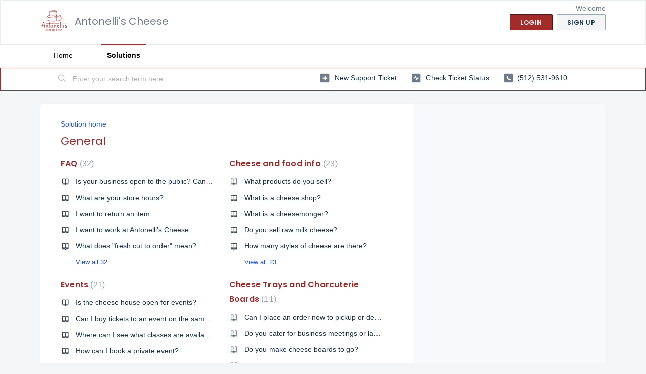

--- FILE ---
content_type: text/html; charset=utf-8
request_url: https://help.antonellischeese.com/support/solutions/69000116274
body_size: 8009
content:
<!DOCTYPE html>
       
        <!--[if lt IE 7]><html class="no-js ie6 dew-dsm-theme " lang="en" dir="ltr" data-date-format="non_us"><![endif]-->       
        <!--[if IE 7]><html class="no-js ie7 dew-dsm-theme " lang="en" dir="ltr" data-date-format="non_us"><![endif]-->       
        <!--[if IE 8]><html class="no-js ie8 dew-dsm-theme " lang="en" dir="ltr" data-date-format="non_us"><![endif]-->       
        <!--[if IE 9]><html class="no-js ie9 dew-dsm-theme " lang="en" dir="ltr" data-date-format="non_us"><![endif]-->       
        <!--[if IE 10]><html class="no-js ie10 dew-dsm-theme " lang="en" dir="ltr" data-date-format="non_us"><![endif]-->       
        <!--[if (gt IE 10)|!(IE)]><!--><html class="no-js  dew-dsm-theme " lang="en" dir="ltr" data-date-format="non_us"><!--<![endif]-->
	<head>
		
		<!-- Title for the page -->
<title> General : Antonelli's Cheese </title>

<!-- Meta information -->

      <meta charset="utf-8" />
      <meta http-equiv="X-UA-Compatible" content="IE=edge,chrome=1" />
      <meta name="description" content= "Default solution category, feel free to edit or delete it." />
      <meta name="author" content= "" />
       <meta property="og:title" content="General" />  <meta property="og:url" content="https://help.antonellischeese.com/support/solutions/69000116274" />  <meta property="og:image" content="https://s3.amazonaws.com/cdn.freshdesk.com/data/helpdesk/attachments/production/69001146250/logo/pG_4aI0D-HtftCk2fSkLTArmp5k6OgntOQ.jpg?X-Amz-Algorithm=AWS4-HMAC-SHA256&amp;amp;X-Amz-Credential=AKIAS6FNSMY2XLZULJPI%2F20260115%2Fus-east-1%2Fs3%2Faws4_request&amp;amp;X-Amz-Date=20260115T130400Z&amp;amp;X-Amz-Expires=604800&amp;amp;X-Amz-SignedHeaders=host&amp;amp;X-Amz-Signature=7d4edc18cef5cc28ff49f29ed78e5becc939a2efdf960fe2e4222f9016343813" />  <meta property="og:site_name" content="Antonelli&#39;s Cheese" />  <meta property="og:type" content="article" />  <meta name="twitter:title" content="General" />  <meta name="twitter:url" content="https://help.antonellischeese.com/support/solutions/69000116274" />  <meta name="twitter:image" content="https://s3.amazonaws.com/cdn.freshdesk.com/data/helpdesk/attachments/production/69001146250/logo/pG_4aI0D-HtftCk2fSkLTArmp5k6OgntOQ.jpg?X-Amz-Algorithm=AWS4-HMAC-SHA256&amp;amp;X-Amz-Credential=AKIAS6FNSMY2XLZULJPI%2F20260115%2Fus-east-1%2Fs3%2Faws4_request&amp;amp;X-Amz-Date=20260115T130400Z&amp;amp;X-Amz-Expires=604800&amp;amp;X-Amz-SignedHeaders=host&amp;amp;X-Amz-Signature=7d4edc18cef5cc28ff49f29ed78e5becc939a2efdf960fe2e4222f9016343813" />  <meta name="twitter:card" content="summary" />  <link rel="canonical" href="https://help.antonellischeese.com/support/solutions/69000116274" /> 

<!-- Responsive setting -->
<link rel="apple-touch-icon" href="https://s3.amazonaws.com/cdn.freshdesk.com/data/helpdesk/attachments/production/69001146251/fav_icon/Jt2uHQeiEKsKsgifoxInXDo1ckR19-pWvA.jpg" />
        <link rel="apple-touch-icon" sizes="72x72" href="https://s3.amazonaws.com/cdn.freshdesk.com/data/helpdesk/attachments/production/69001146251/fav_icon/Jt2uHQeiEKsKsgifoxInXDo1ckR19-pWvA.jpg" />
        <link rel="apple-touch-icon" sizes="114x114" href="https://s3.amazonaws.com/cdn.freshdesk.com/data/helpdesk/attachments/production/69001146251/fav_icon/Jt2uHQeiEKsKsgifoxInXDo1ckR19-pWvA.jpg" />
        <link rel="apple-touch-icon" sizes="144x144" href="https://s3.amazonaws.com/cdn.freshdesk.com/data/helpdesk/attachments/production/69001146251/fav_icon/Jt2uHQeiEKsKsgifoxInXDo1ckR19-pWvA.jpg" />
        <meta name="viewport" content="width=device-width, initial-scale=1.0, maximum-scale=5.0, user-scalable=yes" /> 
		
		<!-- Adding meta tag for CSRF token -->
		<meta name="csrf-param" content="authenticity_token" />
<meta name="csrf-token" content="dUeJqcDSXOnCwyiFUAMqmXFmWx8mrvVRpuFEuVshcqQUF4uIKVlPA48JFu3R22Q6Z2aZfVKGYg/MeROPU/QSWw==" />
		<!-- End meta tag for CSRF token -->
		
		<!-- Fav icon for portal -->
		<link rel='shortcut icon' href='https://s3.amazonaws.com/cdn.freshdesk.com/data/helpdesk/attachments/production/69001146251/fav_icon/Jt2uHQeiEKsKsgifoxInXDo1ckR19-pWvA.jpg' />

		<!-- Base stylesheet -->
 
		<link rel="stylesheet" media="print" href="https://assets2.freshdesk.com/assets/cdn/portal_print-6e04b27f27ab27faab81f917d275d593fa892ce13150854024baaf983b3f4326.css" />
	  		<link rel="stylesheet" media="screen" href="https://assets3.freshdesk.com/assets/cdn/falcon_portal_utils-a58414d6bc8bc6ca4d78f5b3f76522e4970de435e68a5a2fedcda0db58f21600.css" />	

		
		<!-- Theme stylesheet -->

		<link href="/support/theme.css?v=4&amp;d=1655265015" media="screen" rel="stylesheet" type="text/css">

		<!-- Google font url if present -->
		<link href='https://fonts.googleapis.com/css?family=Poppins:regular,600,700' rel='stylesheet' type='text/css' nonce='VJnMeFV9ZPMGn0/qya/yAg=='>

		<!-- Including default portal based script framework at the top -->
		<script src="https://assets2.freshdesk.com/assets/cdn/portal_head_v2-d07ff5985065d4b2f2826fdbbaef7df41eb75e17b915635bf0413a6bc12fd7b7.js"></script>
		<!-- Including syntexhighlighter for portal -->
		<script src="https://assets4.freshdesk.com/assets/cdn/prism-841b9ba9ca7f9e1bc3cdfdd4583524f65913717a3ab77714a45dd2921531a402.js"></script>

		

		<!-- Access portal settings information via javascript -->
		 <script type="text/javascript">     var portal = {"language":"en","name":"Antonelli&#39;s Cheese","contact_info":"","current_page_name":"solution_category","current_tab":"solutions","vault_service":{"url":"https://vault-service.freshworks.com/data","max_try":2,"product_name":"fd"},"current_account_id":1812274,"preferences":{"bg_color":"#f3f5f7","header_color":"#ffffff","help_center_color":"#f3f5f7","footer_color":"#a32b29","tab_color":"#ffffff","tab_hover_color":"#a32b29","btn_background":"#f3f5f7","btn_primary_background":"#a32b29","baseFont":"Helvetica Neue","textColor":"#a32b29","headingsFont":"Poppins","headingsColor":"#a32b29","linkColor":"#183247","linkColorHover":"#7bc8ef","inputFocusRingColor":"#a32b29","nonResponsive":false,"personalized_articles":true},"image_placeholders":{"spacer":"https://assets4.freshdesk.com/assets/misc/spacer.gif","profile_thumb":"https://assets4.freshdesk.com/assets/misc/profile_blank_thumb-4a7b26415585aebbd79863bd5497100b1ea52bab8df8db7a1aecae4da879fd96.jpg","profile_medium":"https://assets6.freshdesk.com/assets/misc/profile_blank_medium-1dfbfbae68bb67de0258044a99f62e94144f1cc34efeea73e3fb85fe51bc1a2c.jpg"},"falcon_portal_theme":true};     var attachment_size = 20;     var blocked_extensions = "";     var allowed_extensions = "";     var store = { 
        ticket: {},
        portalLaunchParty: {} };    store.portalLaunchParty.ticketFragmentsEnabled = false;    store.pod = "us-east-1";    store.region = "US"; </script> 


			
	</head>
	<body>
            	
		
		
		
	<header class="banner">
		<div class="banner-wrapper page">
			<div class="banner-title">
				<a href="/support/home"class='portal-logo'><span class="portal-img"><i></i>
                    <img src='https://s3.amazonaws.com/cdn.freshdesk.com/data/helpdesk/attachments/production/69001146250/logo/pG_4aI0D-HtftCk2fSkLTArmp5k6OgntOQ.jpg' alt="Logo"
                        onerror="default_image_error(this)" data-type="logo" />
                 </span></a>
				<h1 class="ellipsis heading">Antonelli&#39;s Cheese</h1>
			</div>
			<nav class="banner-nav">
				 <div class="welcome">Welcome <b></b> </div>  <b><a href="/support/login"><b>Login</b></a></b> &nbsp;<b><a href="/support/signup"><b>Sign up</b></a></b>
			</nav>
		</div>
	</header>
	<nav class="page-tabs">
		<div class="page no-padding no-header-tabs">
			
				<a data-toggle-dom="#header-tabs" href="#" data-animated="true" class="mobile-icon-nav-menu show-in-mobile"></a>
				<div class="nav-link" id="header-tabs">
					
						
							<a href="/support/home" class="">Home</a>
						
					
						
							<a href="/support/solutions" class="active">Solutions</a>
						
					
				</div>
			
		</div>
	</nav>

<!-- Search and page links for the page -->

	<section class="help-center-sc rounded-6">
		<div class="page no-padding">
		<div class="hc-search">
			<div class="hc-search-c">
				<form class="hc-search-form print--remove" autocomplete="off" action="/support/search/solutions" id="hc-search-form" data-csrf-ignore="true">
	<div class="hc-search-input">
	<label for="support-search-input" class="hide">Enter your search term here...</label>
		<input placeholder="Enter your search term here..." type="text"
			name="term" class="special" value=""
            rel="page-search" data-max-matches="10" id="support-search-input">
	</div>
	<div class="hc-search-button">
		<button class="btn btn-primary" aria-label="Search" type="submit" autocomplete="off">
			<i class="mobile-icon-search hide-tablet"></i>
			<span class="hide-in-mobile">
				Search
			</span>
		</button>
	</div>
</form>
			</div>
		</div>
		<div class="hc-nav  nav-with-contact ">
			 <nav>   <div>
              <a href="/support/tickets/new" class="mobile-icon-nav-newticket new-ticket ellipsis" title="New support ticket">
                <span> New support ticket </span>
              </a>
            </div>   <div>
              <a href="/support/tickets" class="mobile-icon-nav-status check-status ellipsis" title="Check ticket status">
                <span>Check ticket status</span>
              </a>
            </div>   <div> <a href="tel:(512) 531-9610" class="mobile-icon-nav-contact contact-info ellipsis">
            <span dir='ltr'>(512) 531-9610</span>
           </a> </div>  </nav>
		</div>
		</div>
	</section>



<div class="page">
	
	
	<!-- Search and page links for the page -->
	

	<!-- Notification Messages -->
	 <div class="alert alert-with-close notice hide" id="noticeajax"></div> 

	
	<div class="c-wrapper">		
		<section class="main content rounded-6 min-height-on-desktop fc-solution-category" id="solutions-category-69000116274">
	<div class="breadcrumb">
		<a href="/support/solutions">Solution home</a>
	</div>
	<h2 class="heading">General</h2>
	<div class="cs-g-c">
		
			
				<section class="cs-g article-list">
					<div class="list-lead">
						<a href="/support/solutions/folders/69000171369" title="FAQ"> FAQ <span class='item-count'>32</span></a>
					</div>
					<ul>			<li class="article">
				<div class="ellipsis">
					<a href="/support/solutions/articles/69000286109-is-your-business-open-to-the-public-can-i-come-in-">Is your business open to the public? Can I come in?</a>
				</div>
			</li>
			<li class="article">
				<div class="ellipsis">
					<a href="/support/solutions/articles/69000286111-what-are-your-store-hours-">What are your store hours?</a>
				</div>
			</li>
			<li class="article">
				<div class="ellipsis">
					<a href="/support/solutions/articles/69000287143-i-want-to-return-an-item">I want to return an item</a>
				</div>
			</li>
			<li class="article">
				<div class="ellipsis">
					<a href="/support/solutions/articles/69000287145-i-want-to-work-at-antonelli-s-cheese">I want to work at Antonelli&#39;s Cheese</a>
				</div>
			</li>
			<li class="article">
				<div class="ellipsis">
					<a href="/support/solutions/articles/69000287148-what-does-fresh-cut-to-order-mean-">What does &quot;fresh cut to order&quot; mean?</a>
				</div>
			</li>
</ul><a href="/support/solutions/folders/69000171369" class="see-more">View all 32</a>
				</section>
			
		
			
				<section class="cs-g article-list">
					<div class="list-lead">
						<a href="/support/solutions/folders/69000253534" title="Cheese and food info"> Cheese and food info <span class='item-count'>23</span></a>
					</div>
					<ul>			<li class="article">
				<div class="ellipsis">
					<a href="/support/solutions/articles/69000286112-what-products-do-you-sell-">What products do you sell?</a>
				</div>
			</li>
			<li class="article">
				<div class="ellipsis">
					<a href="/support/solutions/articles/69000287146-what-is-a-cheese-shop-">What is a cheese shop?</a>
				</div>
			</li>
			<li class="article">
				<div class="ellipsis">
					<a href="/support/solutions/articles/69000287147-what-is-a-cheesemonger-">What is a cheesemonger?</a>
				</div>
			</li>
			<li class="article">
				<div class="ellipsis">
					<a href="/support/solutions/articles/69000287164-do-you-sell-raw-milk-cheese-">Do you sell raw milk cheese?</a>
				</div>
			</li>
			<li class="article">
				<div class="ellipsis">
					<a href="/support/solutions/articles/69000287167-how-many-styles-of-cheese-are-there-">How many styles of cheese are there?</a>
				</div>
			</li>
</ul><a href="/support/solutions/folders/69000253534" class="see-more">View all 23</a>
				</section>
			
		
			
				<section class="cs-g article-list">
					<div class="list-lead">
						<a href="/support/solutions/folders/69000254384" title="Events"> Events <span class='item-count'>21</span></a>
					</div>
					<ul>			<li class="article">
				<div class="ellipsis">
					<a href="/support/solutions/articles/69000287190-is-the-cheese-house-open-for-events-">Is the cheese house open for events?</a>
				</div>
			</li>
			<li class="article">
				<div class="ellipsis">
					<a href="/support/solutions/articles/69000287192-can-i-buy-tickets-to-an-event-on-the-same-day-the-event-begins-">Can I buy tickets to an event on the same day the event begins?</a>
				</div>
			</li>
			<li class="article">
				<div class="ellipsis">
					<a href="/support/solutions/articles/69000287208-where-can-i-see-what-classes-are-available-">Where can I see what classes are available?</a>
				</div>
			</li>
			<li class="article">
				<div class="ellipsis">
					<a href="/support/solutions/articles/69000293077-how-can-i-book-a-private-event-">How can I book a private event?</a>
				</div>
			</li>
			<li class="article">
				<div class="ellipsis">
					<a href="/support/solutions/articles/69000319628-where-can-i-get-a-copy-of-a-menu-from-a-past-cheese-tasting-event-">Where can I get a copy of a menu from a past cheese tasting event?</a>
				</div>
			</li>
</ul><a href="/support/solutions/folders/69000254384" class="see-more">View all 21</a>
				</section>
			
		
			
				<section class="cs-g article-list">
					<div class="list-lead">
						<a href="/support/solutions/folders/69000652710" title="Cheese Trays and Charcuterie Boards"> Cheese Trays and Charcuterie Boards <span class='item-count'>11</span></a>
					</div>
					<ul>			<li class="article">
				<div class="ellipsis">
					<a href="/support/solutions/articles/69000287144-can-i-place-an-order-now-to-pickup-or-deliver-a-cheese-tray-today-">Can I place an order now to pickup or deliver a cheese tray today?</a>
				</div>
			</li>
			<li class="article">
				<div class="ellipsis">
					<a href="/support/solutions/articles/69000287166-do-you-cater-for-business-meetings-or-large-events-">Do you cater for business meetings or large events?</a>
				</div>
			</li>
			<li class="article">
				<div class="ellipsis">
					<a href="/support/solutions/articles/69000294927-do-you-make-cheese-boards-to-go-">Do you make cheese boards to go?</a>
				</div>
			</li>
			<li class="article">
				<div class="ellipsis">
					<a href="/support/solutions/articles/69000294947-what-do-your-cheese-trays-contain-">What do your cheese trays contain?</a>
				</div>
			</li>
			<li class="article">
				<div class="ellipsis">
					<a href="/support/solutions/articles/69000338036-can-i-request-a-specific-cheese-on-a-tray-">Can I request a specific cheese on a tray?</a>
				</div>
			</li>
</ul><a href="/support/solutions/folders/69000652710" class="see-more">View all 11</a>
				</section>
			
		
			
				<section class="cs-g article-list">
					<div class="list-lead">
						<a href="/support/solutions/folders/69000258746" title="Antonelli&#39;s Cheese Club"> Antonelli&#39;s Cheese Club <span class='item-count'>3</span></a>
					</div>
					<ul>			<li class="article">
				<div class="ellipsis">
					<a href="/support/solutions/articles/69000292715-what-is-antonelli-s-monthly-cheese-club-">What is Antonelli&#39;s Monthly Cheese Club?</a>
				</div>
			</li>
			<li class="article">
				<div class="ellipsis">
					<a href="/support/solutions/articles/69000292857-can-i-pick-up-my-cheese-club-box-on-a-different-day-">Can I pick up my cheese club box on a different day?</a>
				</div>
			</li>
			<li class="article">
				<div class="ellipsis">
					<a href="/support/solutions/articles/69000338039-how-do-i-give-cheese-of-the-month-club-as-a-gift-">How do I give Cheese of the Month Club as a gift?</a>
				</div>
			</li>
</ul>
				</section>
			
		
	</div>
</section>
	</div>
	

	

</div>

	<footer class="footer rounded-6">
		<nav class="footer-links page no-padding">
			
					
						<a href="/support/home" class="">Home</a>
					
						<a href="/support/solutions" class="active">Solutions</a>
					
			
			
			  <a href="#portal-cookie-info" rel="freshdialog" data-lazy-load="true" class="cookie-link"
        data-width="450px" title="Why we love Cookies" data-template-footer="">
        Cookie policy
      </a> <div id="portal-cookie-info" class="hide"><textarea>
        <p>We use cookies to try and give you a better experience in Freshdesk. </p>
        <p>You can learn more about what kind of cookies we use, why, and how from our <a href="https://www.freshworks.com/privacy/" target="_blank" rel="nofollow">Privacy Policy</a>. If you hate cookies, or are just on a diet, you can disable them altogether too. Just note that the Freshdesk service is pretty big on some cookies (we love the choco-chip ones), and some portions of Freshdesk may not work properly if you disable cookies.</p>
        <p>We’ll also assume you agree to the way we use cookies and are ok with it as described in our <a href="https://www.freshworks.com/privacy/" target="_blank" rel="nofollow">Privacy Policy</a>, unless you choose to disable them altogether through your browser.</p>
      </textarea></div> 
		</nav>
	</footer>
	  <div class="copyright">
        <a href=https://www.freshworks.com/freshdesk/?utm_source=portal&utm_medium=reflink&utm_campaign=portal_reflink target="_blank" rel="nofollow"> Help Desk Software </a>
        by Freshdesk
      </div> 




			<script src="https://assets6.freshdesk.com/assets/cdn/portal_bottom-0fe88ce7f44d512c644a48fda3390ae66247caeea647e04d017015099f25db87.js"></script>

		<script src="https://assets2.freshdesk.com/assets/cdn/redactor-642f8cbfacb4c2762350a557838bbfaadec878d0d24e9a0d8dfe90b2533f0e5d.js"></script> 
		<script src="https://assets10.freshdesk.com/assets/cdn/lang/en-4a75f878b88f0e355c2d9c4c8856e16e0e8e74807c9787aaba7ef13f18c8d691.js"></script>
		<!-- for i18n-js translations -->
  		<script src="https://assets7.freshdesk.com/assets/cdn/i18n/portal/en-7dc3290616af9ea64cf8f4a01e81b2013d3f08333acedba4871235237937ee05.js"></script>
		<!-- Including default portal based script at the bottom -->
		<script nonce="VJnMeFV9ZPMGn0/qya/yAg==">
//<![CDATA[
	
	jQuery(document).ready(function() {
					
		// Setting the locale for moment js
		moment.lang('en');

		var validation_meassages = {"required":"This field is required.","remote":"Please fix this field.","email":"Please enter a valid email address.","url":"Please enter a valid URL.","date":"Please enter a valid date.","dateISO":"Please enter a valid date ( ISO ).","number":"Please enter a valid number.","digits":"Please enter only digits.","creditcard":"Please enter a valid credit card number.","equalTo":"Please enter the same value again.","two_decimal_place_warning":"Value cannot have more than 2 decimal digits","select2_minimum_limit":"Please type %{char_count} or more letters","select2_maximum_limit":"You can only select %{limit} %{container}","maxlength":"Please enter no more than {0} characters.","minlength":"Please enter at least {0} characters.","rangelength":"Please enter a value between {0} and {1} characters long.","range":"Please enter a value between {0} and {1}.","max":"Please enter a value less than or equal to {0}.","min":"Please enter a value greater than or equal to {0}.","select2_maximum_limit_jq":"You can only select {0} {1}","facebook_limit_exceed":"Your Facebook reply was over 8000 characters. You'll have to be more clever.","messenger_limit_exceeded":"Oops! You have exceeded Messenger Platform's character limit. Please modify your response.","not_equal_to":"This element should not be equal to","email_address_invalid":"One or more email addresses are invalid.","twitter_limit_exceed":"Oops! You have exceeded Twitter's character limit. You'll have to modify your response.","password_does_not_match":"The passwords don't match. Please try again.","valid_hours":"Please enter a valid hours.","reply_limit_exceed":"Your reply was over 2000 characters. You'll have to be more clever.","url_format":"Invalid URL format","url_without_slash":"Please enter a valid URL without '/'","link_back_url":"Please enter a valid linkback URL","requester_validation":"Please enter a valid requester details or <a href=\"#\" id=\"add_requester_btn_proxy\">add new requester.</a>","agent_validation":"Please enter valid agent details","email_or_phone":"Please enter a Email or Phone Number","upload_mb_limit":"Upload exceeds the available 15MB limit","invalid_image":"Invalid image format","atleast_one_role":"At least one role is required for the agent","invalid_time":"Invalid time.","remote_fail":"Remote validation failed","trim_spaces":"Auto trim of leading & trailing whitespace","hex_color_invalid":"Please enter a valid hex color value.","name_duplication":"The name already exists.","invalid_value":"Invalid value","invalid_regex":"Invalid Regular Expression","same_folder":"Cannot move to the same folder.","maxlength_255":"Please enter less than 255 characters","decimal_digit_valid":"Value cannot have more than 2 decimal digits","atleast_one_field":"Please fill at least {0} of these fields.","atleast_one_portal":"Select atleast one portal.","custom_header":"Please type custom header in the format -  header : value","same_password":"Should be same as Password","select2_no_match":"No matching %{container} found","integration_no_match":"no matching data...","time":"Please enter a valid time","valid_contact":"Please add a valid contact","field_invalid":"This field is invalid","select_atleast_one":"Select at least one option.","ember_method_name_reserved":"This name is reserved and cannot be used. Please choose a different name."}	

		jQuery.extend(jQuery.validator.messages, validation_meassages );


		jQuery(".call_duration").each(function () {
			var format,time;
			if (jQuery(this).data("time") === undefined) { return; }
			if(jQuery(this).hasClass('freshcaller')){ return; }
			time = jQuery(this).data("time");
			if (time>=3600) {
			 format = "hh:mm:ss";
			} else {
				format = "mm:ss";
			}
			jQuery(this).html(time.toTime(format));
		});
	});

	// Shortcuts variables
	var Shortcuts = {"global":{"help":"?","save":"mod+return","cancel":"esc","search":"/","status_dialog":"mod+alt+return","save_cuctomization":"mod+shift+s"},"app_nav":{"dashboard":"g d","tickets":"g t","social":"g e","solutions":"g s","forums":"g f","customers":"g c","reports":"g r","admin":"g a","ticket_new":"g n","compose_email":"g m"},"pagination":{"previous":"alt+left","next":"alt+right","alt_previous":"j","alt_next":"k"},"ticket_list":{"ticket_show":"return","select":"x","select_all":"shift+x","search_view":"v","show_description":"space","unwatch":"w","delete":"#","pickup":"@","spam":"!","close":"~","silent_close":"alt+shift+`","undo":"z","reply":"r","forward":"f","add_note":"n","scenario":"s"},"ticket_detail":{"toggle_watcher":"w","reply":"r","forward":"f","add_note":"n","close":"~","silent_close":"alt+shift+`","add_time":"m","spam":"!","delete":"#","show_activities_toggle":"}","properties":"p","expand":"]","undo":"z","select_watcher":"shift+w","go_to_next":["j","down"],"go_to_previous":["k","up"],"scenario":"s","pickup":"@","collaboration":"d"},"social_stream":{"search":"s","go_to_next":["j","down"],"go_to_previous":["k","up"],"open_stream":["space","return"],"close":"esc","reply":"r","retweet":"shift+r"},"portal_customizations":{"preview":"mod+shift+p"},"discussions":{"toggle_following":"w","add_follower":"shift+w","reply_topic":"r"}};
	
	// Date formats
	var DATE_FORMATS = {"non_us":{"moment_date_with_week":"ddd, D MMM, YYYY","datepicker":"d M, yy","datepicker_escaped":"d M yy","datepicker_full_date":"D, d M, yy","mediumDate":"d MMM, yyyy"},"us":{"moment_date_with_week":"ddd, MMM D, YYYY","datepicker":"M d, yy","datepicker_escaped":"M d yy","datepicker_full_date":"D, M d, yy","mediumDate":"MMM d, yyyy"}};

	var lang = { 
		loadingText: "Please Wait...",
		viewAllTickets: "View all tickets"
	};


//]]>
</script> 

		

		
		<script type="text/javascript">
     		I18n.defaultLocale = "en";
     		I18n.locale = "en";
		</script>
			
    	


		<!-- Include dynamic input field script for signup and profile pages (Mint theme) -->

	</body>
</html>
